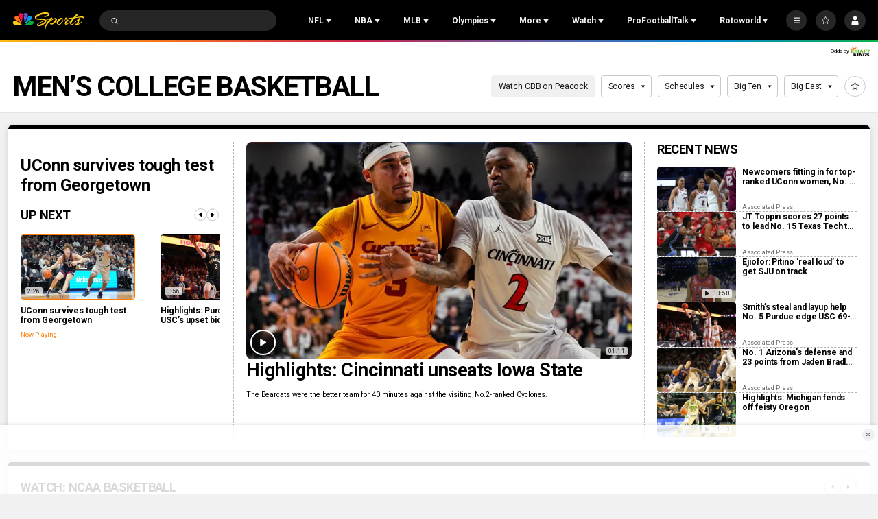

--- FILE ---
content_type: text/plain; charset=utf-8
request_url: https://widgets.media.sportradar.com/NBCUniversal/licensing
body_size: 10803
content:
U2FsdGVkX1/4hKCqKrfZsreska1k+sobhVt03m61rbCzok6KaDhdo0pHHBpGdp/BENZm9Jp4h8Rnl+qIAd7mdvWs5r9fGDgM000vY6Ir2IocvvKoJN/Apwe3F5CXdWVoT0mVVdQ7/kWML6iCOR1P9Gld5PPvUYUxgbaa4d01ah5dwz19R6e7pr3DSw/+wszptF/u5PKjM9T3vbFchpWjK7JS7d8xLZQD0//z3CUzvlVC7Hm6dugkJp7ciuU7vhU3vBE9JHAHiDgCsjMLqB+epj19vcvQ/tMoffpzE8AVZIdCZMbIfyPHhS2Ie7MP0F/90URJ7sIYTj0KvjJ2FygLP68855Fpkgyg8Q/zkHVc2qceVTyFyQmzXJ3xkH3VZWOnLVUwbnuyRDMta9CqrHdPv6OTn/10QrAfV5270zOi5z+0moAMKZOD3OcPptkmD9lSq8xj66m7pGKF++KGnL/mKRBlzIgSx7LSXSxd5124JrIZVw6rUBmx3aQxhnlwqfIwO9GXg+67bMhwG9xaBeW8kFFIntc6SMtt3AtGlvlPAEOqIBdUU/O9bKYPEShkMdFwtCkPntFcxX/grBfZLRWMdhQv0iIB5DFC8JQaVTXJOr5e2paYMEGxr5Pds+ZY/pBQe3DwvODybY2FrlWmhlVMFc2BP7szC3ipha3t2b+bchfQEPr86YE5xxh1MkOxjKcJ03TWDuoaO9fCI7JAJQ5OJ1L7649wMQ8h8XvKelAEvL9/v1Dq8kiqYbBgDzz/iao+RIGCWBmCyUeST9rvotw0BxPwLWLo0gbbAw1fqxqTIIeu0CcxO7Fg7RjJV2jtqQ8TxLjkQaEcsGogx7VDaGOC5+MsoxRFdlP9t70nkHbrU7UNNJCOUPscQK98MzT/QEadqr1zmMyJBHIsaU3tF73NphreoUShrlBF9oCgNSAUCSc/Olc8F0EcgP+K9nwc364D3ZgibZ9ZE6++t8bkQ6pQAa8cwy6lu2+wz9cenT946Dj0OeebpcnG4l3wyY3hRE60UUBTQsKKv40AQLr0jrEF60dhL9Gxi/SLUhOFtD3lXwPmFjK9ic8sgSKc6T+VuR7BccGISiuPR6PUk3TLDayssJZSoU/sDT6Mqm4VuZtFq05iMyDE12eFIVcQsQX+14trCNTE4hBVpx1nSQc7s5zkzjC6ep8Wyj0F7AEP//l6r9gdcGeSBQDyWK7wKUHQ494dOisw+z4L4GgMjdis0nMyUgdJPTDnmBeOLgcV2/8xii0uR29Rk8T3iyOiWsZkXnrpbxo1C3c6ypr74rKQeATYblofRIr5b25FBtMsJXcrSj7ND+xeaaEmxfLIybQwyRir5NUTaS0XeBnoWWBXun2ulCrMBnaAPlK7eUhiO+t0RwAuuyU53TYPlMzg4GC/ts4R6eR5mU5qEDnFQS84ZBsPno3SBggL4G41GbvMx1+JYMdFMLlIAnaCmTdA182baO2Q3/ZJzTMlBHLdVXUmp4sf3v4/dS/GPXMJYAsEmzst+JMG4Ck9nJNdMm3+Yq7AG5ESK8S+/lmQ7Ex3Flimerb4x/WU7mln2AKpKp44StE91gjvnN7hMqD8Umtxt/PVXfEJ0MCV9YBXCbve+lCugRWSjRYty5xzMETlyw3Wj954HNg4PY/xjLb5iL3iR78hx8paCCbYGHHoWubDmGqOSdbc2ccw1nkNK4b6RGoLGrAUsW/7YholY5E0TpOi4mnPXfjXnqeu6J7GrODpH1ebR8xUilHXYYiE7nD3e2bJB6mhakoyJ6t/sHcPkhOw5fBk+UjGD//n0G2AZPqofbENrhe7gCiPtzJjqo1pp63PkBK8V3amTJdyn+h8aUCzXOWq9XrB3t3E2n5ogRbAD1igoYF9yZk3pu16fU/uoT0+OIz1fbsAxYXF7H0lJx2Sv+7SHi4PDQVO/3gf6tyvao5n7YVakyy7qbfPAdgOYHyS4taCYO1QKmrtVG0lgFbIpIkQNXslc9ePzjjK9PDSrP+bdpGwMhQPSIPm81VJefQh9MBbXy/ScmQNxTYTB8ljjxQmwRxWh5Zyx0XgYBPTy3rpSyS1YNgupOsbLYlVh5ulfsmKii+sRYMofm6t0laaH0ktzsQKiEDJCaZiyZCu7cE3kcUWW6qfpWycozX4n/iDZh3NGTOYTDyNPhr2Kr/IeQDm4Cfd8cUy4Fq9S2ikHc7id6xcpHLIToJ7Rq9S3sE/Ckta5489WLRC+dVVSUEP9OYKcpZ1Dwv14Rmkn0uJVKg3ZTVNMQROg7HGT/OpI7IVHj+rY6MEkc8yxUmvePsv5L3gbtUxjGcv63djSAm5momuGBRSXZ7j4xz08xpVOIBuYu9wMBUhu3fwh8aVIMWriMn5xnCc0dG43UFyaI5v2a7Ws/eGaZzHIbqHSrSb3XiTi7KeeeMuAUUp5enl6Gu1gIlggWO3x9cB6DaRJmuPYH3oVve6Sa1u5JWczXefWp7bTUN0iXOcsQFnGQ0Her5KPMvLE8fvfj61Y3FdRASbNcqB8l26QnAtKoEYcnV+/BB64icKttEl+/a0/[base64]/Xsiw7XkgCzZJLerVsbndr4W5p4cyMRrI5X8+PTy+bNBjWLX88uL+RuB6oCLqAqYRowv9Du5g6jcuaMdhGe5AH5ReymE7y7sV7IoqW2OjF5ApHrvXTJoNzauk/WP3dnaQQuPoTWPXtBr15pVVMJ3b7IEwEeszWxKK1xke0Vi++KlJ62wAGyf74I/TsMfiYAMfI88SBCqogZ2h9dDXrl4/TOiNuK4ZC3VBlcM7gWc+CocCI2Itai6ysCdNJcXbR564s9oIHgVgyGfPAyrfckBjPnEeIQGSnkMVQ8sMn0NYec/Tkcds/EhwaaLWpVW9PPSSAsuSVZjSR3FnOZjWK/yL1xXhXTuKQs38BM+7SNafWYL6qcPd/Sgnd4Vtcit/zScoKUWt2It0Ox/owcozgWkH1IQnX20SjVlT1PiCTRoL3WhZHFYDCA8xHcDXzs0ElxqDVIVzeE0kjfvmpIFtPcx9TTtJqOge/ExzEgcRHTyhBoagWdI2jaoiV1Qq2q72r00sS1fWooW2AaM0MXe29z0OIZqEtM/Kf/WOHyl38U8ydt8PJJDYv7mq5WAF9HKyLJnHryB8Zq8Sxk8kq+L/0vsZ4mBSPeEAEeWYWk0MEbFO4jV0YYrtH1uM+qZ6Y0HypFFvWQ+Mnq7px79Y356vVFiekMDBNdtmK0kkXGcAGWDIvYMnGBVHRrHKegTLh2n2y30zwwJU7PDy5ZoaDvVwYBe4qqB8n/004VXkDFbPenY1FcxpxL/HlmXp1l73hzVdST2BNsLeyl+oInhK2GQZRyJS8P72I+TUSBO2tRQmkS81wbY5IRTToUad6Zg0VMp0542X/OOJZcCQSK11SDOQ7f18FJyMl/+vSoKQJhy91N5sH1qmZluJWJe2+Hozb7Dqrp6pAxuSSp6ilTvty142ge7ZB2qpgbNsaOCGU8c2GajZID242P2E9aAQdxB08MMsTulriXByPCjopvuEM/Y+K11yJLOEWhYtHYXsDZdX7sx4QcBlbRXDPuYBMxGH6CovaCvIj8anetgXsXJAOla73Q/YBSl5nMy5wHmIpuBc/ol13ZhO3QvnMgt/naR0QnX1BSWB8Ou++Sp3uhofes1i2KWX9U4YrM35/HoKdndSZWVJNwo4za8hLPIWORg+A/oQYAqae11SvldIacrH+JB81q6SSWGDuUjXmueW86kIsIlyNN2YB0s5hiNuOQkENobylIo62IvESNVBdd/[base64]/fEjEQKIy1wfDzmkCTYopAR0T4Z32a/pM+M9HQL4PAuwRd4UD5kMvVzzYWNZ+3tT4Xs8bCtWWMMMvtcPZsXHMz/L8s3HX/IMc9aemKDEymODar7xSKD8qgcul17F77/JWujebaea44yy+kCDazQayEaWyPNtubuZsbHftMGuUsPGS6m/odKuHXy4exyb4+XcmII/VqBp6fzZ61Z/vyNQOwa16KR4lnCpfKvu8FfH+QejaIR0tNQs9qlO+9N0Zm8ZSXj56pbpwrRfZzP06T8Z5tc+TfRJHHOXWP2N5i93VnpO9tUMw/pzqEqKS3UMztLd1qWL3BPKzQMStBycSSjj7NhscQXwVyveDlyNjePC4c8kP4mlI/3JKvA2jpSJ7lnqc25dsLwHPY6LW2dfR1G4OW33r8f5r7xkqi83ssdkuEOGdaZRwGS3nF2BuOtzF3LRHYcPaefY1eRWTP1h7Lr5A7sthub6lCcp6tn7GGi+CS5dB6DtP9unJWYPU3Y6b6hCSc/dKPrRelkIHurrWC3osP8I/HLeNQBm7q/dv5ag71jvma7f9q5saHvK1A2QUtc5couHvKR5IO0ZGLrH6fTK9cxtg2wUzxP/owlBywOVeZsteYVZCiVTam4QUVUg0EqMFnYqN0unOQYlgwiTd/ydkHK1lR4h/wH2GQ9NyFuWxBOop7BtJh/aHwSm4U3cJrj2GEohoXIIOnepkuKaBja3zvX8dcQm5D6K0dRgogl6wucW24y9PtQ0HoX4B3fCWN9BmWxlDbst3Ao3wRZA5/[base64]/nOb1ABWl+lX0+YcwKIza5YYuYHXwlCQadt0hU7dF6+s7+l0EVZhK+0scEQ3D43KzCdv+M6RqeacZIlCBkUNk5oXSlX8DI8mbh3hn+iiVa6gxR8FTX6wV2Y4ESYsu03kwshbETlcoDbiQi/nNkr9j4VBN24dg+VAKrdcWlEPo5xfedmoo8x5Gnw8xxSzpSw5IQsXe+SgeXbJ8rlopHD/nhzaumht9ddElYvYYKqcERTpb+aYUVtlqoOObPlTY6lTgGioudsYt+m4GKHv4n+LlP9Jjvw4NC0AHc8+JHVGkSjG+RYyURBDG/44lqoxbrHBkqh1DIZJDOmRBXiHtRG5+yyKuNPGGljwA8N+qCOmN+1jI4zIoC9y+UL0AuVG3lV7VfXiQtGub4LhPinaUNJIKfQd74cxgkO7z0ZnqHoirWycRshFWoRC855Y6unQEUw7XMb0gIN3EK4dDBtfSDmlGaFTzDckEWXESqrKizMdv/dmqh/fX0Xu7WtjogHSDeUOGlA51cXDX4FRJeMcIWil7mpaA4zgMuNbkx4kVZvX+j4OuWPNbC/S8/TNS/AqJKqd3SoabCvHe8l8mcrA8lfm572mReAmHP0np3Fzkv7eAxWrDC6vSru99mkGg3Y4pO7sYvRoC2BLGP24n5EVtGIqKKSjAxckXow3hFYhlAnE7VLp9tVtHebG1oFozVqwDOStOmlIPXnjs7tZtNq8FS3bEXN4q4pM9tCXh6/lHqJYUeekjuVK7+ZJHQr+azP+9c6t9cgm8bk/MiKPAhyCWBWdIlgy/G4Z5l3HbmRZu1wGRnfGcYbFVNiZwhVcS/tlZ4tuZ+ICp+QSn9Z52uCuQmpYPEZdw2ymIQWQStE2YEPcZl/hKwaXHZ+dOWm05E7kEHGPfgj+jDcFJJ8ozunVTFtYOTyziLRLs0T6NOCRtAmxzgvjhZAAMe0mhA+772xMdi2+KzLvGN/lRM9Mu1FE+VzjgL4wgDAk420hZVYF8SgbBUMJ2r1UAcFd/[base64]/OOalfbD/1zKrcLmIxQXaZo+O9mJkx10WRGFhxF7OoT4EI8m7zzTXD1G+Bi0Q7ggU8u6yQy+1MWVJPJA8J0km/6M4NKefCfXm9wbVyzhgQwXyj4mp8FEFIbRx2o4Q5BJvmw769G3JxtdlhTRm0AG/bXwjdBz3nygaQaLuegPq3/7ac3/XEmKVKpEZblZkE7GqUpnFEGN29kepOBsj5Lr/nFJk6hjAzL/1ne3lISQaynmx7LiIbe3tWZzrRbl5mXcRlUHGbT2CtBIDByd8PFKa2L15oSeyX07+WGxM9TcO/vjT3Bf9QviALmE8EIIgG1RPtGvZ3Q3snN7pnR1LejMkRLHxOM7cJtGFaP9aYdr1xOo6yTiZltNtZrsnYmZZWORw+i46D0VqFRwji8hEMwLUhEVM4yb/w9okvp8xElkUvOkTuUJoyNpMJDb2Pzgox+u5y4XUjutfW33Lf/DTPUJAWf1KSof3RE/eIbmLmNa3gfHpJ0XscRY9ZdazUHT5D+I51hrBpU6xeFCPyouF4GMinLoIN4WtppyS0xGuMuM16pk4EGSwWgVsqLx2XLNWYKCdLgb81or9Twx2zUW4376b0jF86pehjP2GdvRcvtvtWSUn0Q/drGEw/jueQHpHOcu+nZiPvIA2nicddBGU3J5YqGFj0Ajwigys6PcJNMnrwmqzTEM9G1UrURoBwZHehgZCw4RTEqiTIfjzKbtd4vzIWZpQvXKzNBQDnvXZ26s6FWbdJnVz8Nz9Sj/[base64]/PZYfZVImFHcgWxNcQxlBMflkoJH9Rq6cvuqM1wfsCN9n21Qh1UYyVsT/KuqzVQlYtPL0L5Jgvr4u3p0Wh8s4fuy88YFLljvkif3TVSKEKF6rdtAry66aXfc3wWzLt+YCSFwANTo3RypB+s017+ztT9C9aqjzlTFiRFyz1GBx+CInX0Uge+nb0JK0WYtFSYYxI2QjUKUOvYWu3PWvWBJ8i61PJ10Wmc5PSt+kGEyAXPG25W92oWaSJZHSdpM/biZo4qvsqqf+Z9q4g5TP9zCwKFIOzbINoK54hjmqxfn/vFLtUZzYeaGfNPx5qRGINLMRzj4zucYt+Jd1i2Bq5O8Gm37amWo7T60HO/6uED8c8AwKkmf4P7QFvs08ZkJqb71Y3ZuAVJ0ao5ngoy3q2eAyTzIrXrJ4ALj4YpF4KH+MANznqiGRTPlhrYG/ULG9PEk/[base64]/9va9HmVKDekur3bxPhSHZ4A7xCnpCIClOTNd2k6dZhnpY1q+p2gDMtIEZRTpcayX1sTfaq6dqebuLEzSP6YBn/B/zj66RyoV4vkbh6U/MqQhuyvvFLMvnUsdT3Ne7A585wroCCP/n2WSHSK8U+iPmZYxs+pg+JOR47D+bN/0f2YeEdEbGdKwQP1B95/u0VKOJAtx84zx9J/LjlxSblHcshLQ3zReenqqdfRP1gHS0bjigIS9WO9HLnn2dxUYNAA4KYEU2votmHaqWqagcyAIW3gj98t658Pd7h78Lk/clYIp7Jlfcpe5TdPtCvVVG9aiMhdMPsz/b7ZA4q0xUvJcD8h8pmLikit+cR+MP3fxQ9UuWva3sBOwHW6kP9zhMaJJAcg1pl6V4heIIF/CL7c4nM+tvPvg+Lnq5bz0PV4+N5FxPwyIM01isUsfH0A3okcBaahgjuoCIdl1RQxaLGRxXNVnPLv/ud58Q91F/sSqt1Hj/2K8K6qI8hm7XopVLwMYCGfKnwqqJQisjGtnVnlvGIRwORHa3DOT7L2YgZ0O3I/+Gi1g5qiUPp4Df0xIOwtRCYItpV3r/DunB4QAn2IBKyg3+gSbs49r47jB3Uso1mXYGJ+3FQ0FvoHLHrXG6+k7ISzuRpg1er9XLpIQ1y+9ZrB8mg5iT75Njk9oCfBEgm/91XmpIS/G96TJ6ej0BYKn3hernbpSF6qxT59kF1h1q6VkQ+ucyxh+PheJNOyCKsRuG9K5TUba7jTE4/tw3nojjJW5fshvMw+pIEJf6DMXtnG17eWiCcdJKxuTZJLlPP9FUC/[base64]/J3tEoDxzKvOT5qAmtrmcNEQx1v2QrmeigJH1/A7MPXC/QheqbMgs7OxWukrYK+X4ald7TMeeBPQwdlWFe6XkHtPVdepRF8X+4CB7LSwPeIkWh4pe3DwbzDB3RvEikSbxhE7+kpk3Q5ub1CNlduVU7ttWm7/YVSZnp9Cd7JQrindrp19i4/dxcIW4RrSrHRl++p4gI0peODQAFQnTsc/m3SXT8cNdIiM950JBoe0ODMBtMQ1TNfuJqgXua+ahbRIVWPuaa+EpuQ/jfPev92gSs9a5o5kO5zwrgE/Dh5CPfGkDCXWio5Jt9F5GOmV9Bx5czx3yDwEsFV25MQQyKP4ElLDtyg+DxNDNQ+2ZxP1L8xdlLsObRiy/C8Y5sq1GpA0IEv4y/QbMoM/WxbsftL9zcQi9BY6SY0ZDEV1bWcxHpkHWNWjHJy0UsXTQ5Su7CeLDfze8OyX5d/w/mjTEXYmZZOD5CCJmuxacSVw32P6gJjIwo81dHtftkze4PoELMCzrf9rBvoXgRAip7AIq3VQhsynY33RcYfva8L9A36S3UgTa9rvCTUztlg8R5aTZ61jms2vpqCXezyKAnu8msUB6dt91uXxPU8+01e6VBJ9QQ7pkXStRlZ9Jq/diziF+zpK0wKpudombXQQhqYEXDBMIhxzNx7VfpluNgKRh3N4g/OI7q9wKTsXXvfyomn46kFkZlAUrR9qdpy0gGjqMvdhsKEZv/mGFHbxocQyJnbV4QS+aT6pNviAe0MLjUF3etmj1vxa6fYfLJXdgTryrCRnz3fd0274JlcQSx/x6FfbbLZStwSjIlIrvE0hcPSAgXfaFM6h1ewlgIiPPWT0QAe8XJqZ4JFUcrTLFQ4nQFAe+Db1DsnK5BY3rGPO7Y2Sk1WftyDH7BTpfc2lBqBKT3OkpyUJGIf9575x/HF0gewX6h1rtKvaXVRJtKk0Aa3e5Ruojp+Vue6i7Lkdk+YBcTMiyfFHEANiiqmxPFOdtYMNrGxlXrrepGyZM5vpHxgC1lVe0X0Dt/ADCHVgH4eHSNS0rp8l8vojeI1obtTbHo6zbol+w8iYrSjldcno8sHXANAD7CZbNIVA9Gs1wqX3QF7p9dzYdkLeeB5HokLxVCUH8wB+9/vJq+UVxrrzELcohvWIdD1i0XY8cZ+HhLd807GzfmNVC5UwljKjewWD2cTo6jNhePDWqUrHR+CTwd6q7Q2Srr2wH038NfzomHOpfdnNrmQ6PHSFItCwxWw2VdyBQsC/pBFeIuEZMr75d5exKxeoTl2/B7DKnmr/5mS/rqwqxMmG3ou4eS2J5uncaKp9cCyLYyqFQjz6y4Gx54IbLo3ZmmwT26YNCngy4i8OYJGX9nOrS93ERAQ9XlgCnNLbMEf0FqGWUkp7vEA/Ed99pMkrRUYArlzq686w9CfDNpJi22vK8XBMe/r2EeD8cP/EubccwdTDY16RH9ishnZDIkUcwCQTRxHhlUVCGONbyHdML0vUijnU+Xmw78et70MGP/S3OGDxSIw1E68URiFRyuCMeSrRJw3OPPFua/3FBMmNEhEFfSE6SRy/u9O4Yz7Y3Z/q1SUq67UoUmCYEtPtf6l+YkODBe+ojlfRYSKDDp9EIqhtdVxPoGgxggh/HF1+r/GWPIZoEt0LiRvPITDASChAE8HU33SiOZ60hnMLhjGvyo5lOBeR38rhrOd8BUWZwgXXFzbjkjzy+VB0yz819Kde+Lum2tDgMqi49ZCIwjOVgoULoOQVoxtGievHfvd90Chwo7CaF/hjpTkF9lx8FUFNRGNgdyx9ntqC4leh/0j8zZ3htKtm9Z5Bi3DiOOS/kSNdcBv+wKcqQaUuWKrTToTa+1nRLBwjZbFPvHBAJ8yDqwQDkiBlRuw2W0/KP70p1iBffu+nNGoBhW6n613+snT/mLYgw6Bec7TpkOBgzb/n1rrjtFpJDuSRbkTsBz4kPNef0rn4gJylQUUsXguZQO+GDp+KHEy8VgVHoRwKH8Wy4fEKj/h39+joH4wcoPzTTrCEWLh/7i/GTtfpBPmp5DokJ8FpVv3YuidzvxMTi3ystpuyXHFq/MEcfELOknyTIppbfXGzMsKLomRFKLHiwndVQZhKJXaVz8Ux5J5md0WuBLk2YzgdSk6SV9tQnGl7LluZYSdhORcfYO9PZIxEJZgTRBBCEbIcU/3RN1TiQ3mLvzHFLkOkxI4MB4NmJCnQFaQGKG7Pa9+t86c4HcH9KCe2VVUAKnxlyNWMWbRJZ1e16v6tWo4kp1y2h/2jane6/uE/ID8MOve+Of0Xa5BoN6hrgh1ZfyNcGTuV07eCw2RO82CwJ/+5M8FQCXMdODEMGr9alKBYDQHvP+hCzVOHdf4GCcqq40U7lkjGo1uIDb/tdAHRACh07t/aHPBDMXuM6yDnaw8LJj1Wqrd23+Sn4igNDpPVK4PeOuHT8QyENzl+/Y6/tagAZzUhhcSH8DDBvzEA3c0ec3UnhhP1xP53NvqiKnmGX3duUCnmZcX0CcyQr1I+McgpDipojk/vOfq4TWATJMwL0VKRC18dQ3p9kPX+b+TX5bonProLVSuZMira+/NbUHb4ENSI0HNPm6mYf9YF293GuI2+lILYiR/pqh6zq0ApFk4nZwrgIDD25gTKlljTX7ijL/m/Lu8UTZ5Q5IRTLFGG+KxUEn+XiFbJfnilHxZpG2L+/p9DY7E5wRqbkj3z0pauzfhrB/[base64]/+/FoA4otkUsLlOAeYLYKW/AHrYEzGm9GwiExZqb6EQjFI3RhF4wld8dWkhTJSG8IrJG9laYZsGkddCooBuewIUZUiAHyAzX/qMETW+ie5RvCpqNcYE87nWWPMKLPU6ozgNdzTJiN63gSYi/08XTe6woJdT8Q8LhQE7F6wJQlLBVZrNPQb7iypWPSjUNyoIduEdl5CRoZjknmh2GbhiZVYYnC2QnqZ+uzsMD+3KIs/Jau3uZnxOfKRQMx9uPxgowIkXkw1FTOeFhUEz+jK7op6LEAOBrCOrAdjo4joOPNqjQZDNZZOqHaChuKOFbQ2rx4yO+CQHgEPvFoesC0HSn9/6Xs9L9JMVPXVKDGcmwwb7T//HoZK6plmbco8ZWOsCE2KFxhNNQBDNUZtGM1L8bPGoPrpUImKOfIkKYGdIEymEf3f3pNcgaVTqJg7+HNIml4W3SM1p9AWCbvlVvANshCDVqiP7pdAvQW4xMfIirmHScssU3hLfyXINmk6la902qsh4MbGp9kPPHnoVYL+qW/w2NPfYNBNe/zqL2nD46hiE0/zRdkaUAl2YsxFGjcFnSoSwndVOlZbyrMKatOwJSOiCRvjAZO+Ns6M1ZXA2K7Zar/3627wkxkuDI8By/S67Yh81bPOMV3nwOIyuWPe7fiAY8xtZNq4BGWj/mdo58yaWiIV3qH7jDnE4JgUTVbylfOAdRYGf6qri+0kVi/pf3z2ZsLoV+yPJvpi5WmQdwewpWt0ERYNeYtB7qsFLXPArl/psenEU7fSNMw55ZiXvYtCKYEKtaYERz3xarn8RmC9FTf/HrrBAm2/flClHsdMKX564MVhMVLm51llpXE0Xg3M8eol3uqM7jmidzRrz4cgucfuqNHgxxiZZc4aDdJWJXgqoQj664U9v1kFu6HdUDDcUZSqdktU2HXF/35PFSoSjlgSw3Vu4ubPrb94IS+//4i2G6lb1364fpnanADgxCyueQKPGVgNjOwliS8XkuGUg7vZkFGYqONphBWstntsysXqWnQbC5PasPYRKyFsIY7/9DdPNJ/67NFV0TcGsBnWqrTs83Tt8hcY9+LpwUym+E4T+GCzzAFYRkkm6Mk6VQ1bwIG/lyfB4H6kf8RgMlkaAvnIbs6khK+Vby44mry6i9UhwHYHfiGcoeV27el3nVlp9MjlTB9+bqxZ6HLAW4f+RLgEO6APrNg3fWPtNEZtsNb0Sbp8ngi3yThQ47mDwwfmciCi9dtyKtYK5OiM410WN6s7Q/DBkDatCDWY/FxEvq/snvlKa/Qr9ml+sCob+UD2r67IXKtbaNqvGR6LA/ONQwufzTsicNwLB7Coa6NgQ0h20DQ1d9jvGejlKdC7Jnee6gzfqzFWr3DrODqWVrsch/nydgsCrdEydz6T/PReEJ0T99aU45HkN+12wO6JrAf3TH9zVWzW3axXQ2yJuTqlcJ5ZQD1rvYCHO0xn4JFCC1t1uUBiVHqBzos0u2xolNKbwM4rrO6bZfMQwnbK9zrkEEe3mqRcznR5wlLItqK2D08eGoXERxKTHMadDsf8/UrnyZyi+z/htzpfnWFDs5B/[base64]/31Shb4avOQIrlV8uTo30DkAbecoPQQ0W7YhnUzNR4gY2qemFqdsOousWNkdmODN1Kp1nroT92KsCfHAdmmrJyWoBW7pt8oWxyLQ8lBochNnrjZYer8BX5fMBT44IXNoRM+/HiGUEJ15cXFlgXzSeWQpY3cP0j065NVW+U3KDSLzaThvU5nkV74OebGqaAEiELBgeSu+PN6CgWGdc5xpzMWB14FGqHT/WBrikLjY8nKIHXmkVnNvmMRD7deQO+xhDdPG4NPxhB9McBOkoYZ4gUS0IS6pA+dEVdhRi33dC5ie9+acIqXidsslxbqACE7b+Hx58SNxhDSZOatCUVE6SHKer+CbfXw/5Ur7mmoRVRvWvqTuevPPg650/B3mNIcJoF4BYO/ghgV497BlbjfFfllroS2PaV6OiJj0O+FmEJ8tObvrnNifr5iOLPicXvz1JrfQsZ+fQbuRoHo4HKcenavk5NheIvWuok=